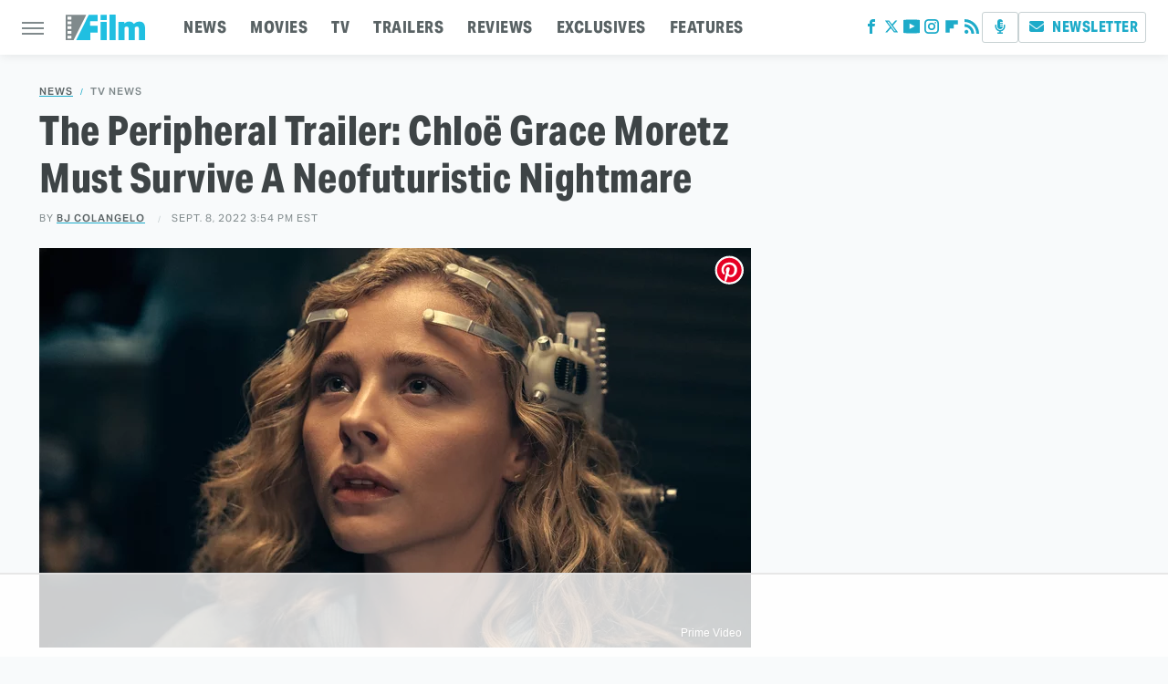

--- FILE ---
content_type: text/html
request_url: https://api.intentiq.com/profiles_engine/ProfilesEngineServlet?at=39&mi=10&dpi=936734067&pt=17&dpn=1&iiqidtype=2&iiqpcid=98652d40-cfda-4b11-904f-45d3bdee086f&iiqpciddate=1769389197362&pcid=ffef24ef-5756-455d-9cde-80073a941d0c&idtype=3&gdpr=0&japs=false&jaesc=0&jafc=0&jaensc=0&jsver=0.33&testGroup=A&source=pbjs&ABTestingConfigurationSource=group&abtg=A&vrref=https%3A%2F%2Fwww.slashfilm.com
body_size: 57
content:
{"abPercentage":97,"adt":1,"ct":2,"isOptedOut":false,"data":{"eids":[]},"dbsaved":"false","ls":true,"cttl":86400000,"abTestUuid":"g_a9e31110-9a36-4227-ba6c-d036f4a43e45","tc":9,"sid":-582877156}

--- FILE ---
content_type: text/html; charset=utf-8
request_url: https://www.google.com/recaptcha/api2/aframe
body_size: 268
content:
<!DOCTYPE HTML><html><head><meta http-equiv="content-type" content="text/html; charset=UTF-8"></head><body><script nonce="9Ji6kHKzgeY0F-CSw6AnRw">/** Anti-fraud and anti-abuse applications only. See google.com/recaptcha */ try{var clients={'sodar':'https://pagead2.googlesyndication.com/pagead/sodar?'};window.addEventListener("message",function(a){try{if(a.source===window.parent){var b=JSON.parse(a.data);var c=clients[b['id']];if(c){var d=document.createElement('img');d.src=c+b['params']+'&rc='+(localStorage.getItem("rc::a")?sessionStorage.getItem("rc::b"):"");window.document.body.appendChild(d);sessionStorage.setItem("rc::e",parseInt(sessionStorage.getItem("rc::e")||0)+1);localStorage.setItem("rc::h",'1769389203634');}}}catch(b){}});window.parent.postMessage("_grecaptcha_ready", "*");}catch(b){}</script></body></html>

--- FILE ---
content_type: text/plain; charset=UTF-8
request_url: https://at.teads.tv/fpc?analytics_tag_id=PUB_17002&tfpvi=&gdpr_consent=&gdpr_status=22&gdpr_reason=220&ccpa_consent=&sv=prebid-v1
body_size: 56
content:
ZmJmZjYzOGUtYzNlZS00MmFmLTgwNjAtNmM5OTBjYzNiNjllIy01LTQ=

--- FILE ---
content_type: text/plain
request_url: https://rtb.openx.net/openrtbb/prebidjs
body_size: -223
content:
{"id":"6e683f9e-0b76-4978-9299-51a450c3d439","nbr":0}

--- FILE ---
content_type: text/plain
request_url: https://rtb.openx.net/openrtbb/prebidjs
body_size: -83
content:
{"id":"423b87ab-64e5-4ee7-8300-d422cb0ae1d8","nbr":0}

--- FILE ---
content_type: text/plain
request_url: https://rtb.openx.net/openrtbb/prebidjs
body_size: -223
content:
{"id":"5ce1d467-d325-4759-88b5-094f1e2b8c0f","nbr":0}

--- FILE ---
content_type: text/plain
request_url: https://rtb.openx.net/openrtbb/prebidjs
body_size: -223
content:
{"id":"b6056574-0496-46ee-b785-90c68227c94e","nbr":0}

--- FILE ---
content_type: text/plain; charset=utf-8
request_url: https://ads.adthrive.com/http-api/cv2
body_size: 5678
content:
{"om":["03497914-8bda-41a2-b022-60f5edfb7bd0","0929nj63","0da4fbb7-d317-4cbb-9dac-282f9ed5a5ff","0fc90259-90bb-45b5-a39c-f2e43dbde97f","0i2cd22x","0iyi1awv","0mvqppcd","0sm4lr19","1","10011/355d8eb1e51764705401abeb3e81c794","10011/b4053ef6dad340082599d9f1aa736b66","10011/e74e28403778da6aabd5867faa366aee","10011/f6b53abe523b743bb56c2e10883b2f55","1011_74_18364134","10310289136970_514411517","11142692","11509227","11556077","11734678","1185:1610326628","1185:1610326726","1185:1610326728","11896988","12010080","12010084","12010088","12168663","12169108","12169133","12171164","12174278","12176509","124682_690","124684_232","124843_10","124848_8","124853_8","12931034","1334d336-16f7-4501-8f8a-0e0320ba3536","13a2c350-4799-45b4-9e03-fb993eeb9f26","14787905-5ede-49af-bb51-70589677a150","14xoyqyz","1610326625","1610326628","1610326728","1610338925","16x7UEIxQu8","17_23391191","17_23391194","17_23391203","17_23391215","17_23391224","17_23391296","17_24602726","17_24632125","17_24683317","17_24683322","17_24696313","17_24732876","17_24766956","17_24766971","17_24767217","17_24767226","17_24767234","17_24767248","17_24767249","17_24767538","1891/84814","1db3e8e6-32c0-4d76-b051-fb9ff61030da","1dynz4oo","1ftzvfyu","1kpjxj5u","201672019","201735631","202209358","202430_200_EAAYACogrPcXlVDpv4mCpFHbtASH4.EGy-m7zq791oD26KFcrCUyBCeqWqs_","206_522709","2132:45327622","2132:45327625","2132:45970184","2132:45970495","2132:45999649","2132:46038959","2132:46039090","2132:46039897","2132:46144469","2149:11731891","2149:11769254","2149:12156461","2179:581121500461316663","2249:581439030","2249:693167695","227b2955-40ab-4996-9360-0f26e6dd66ec","2307:1kpjxj5u","2307:2v5kak5m","2307:3d4r29fd","2307:4etfwvf1","2307:4npk06v9","2307:4r4pgt0w","2307:4yevyu88","2307:5s8wi8hf","2307:644qbcd7","2307:66r1jy9h","2307:7fmk89yf","2307:7uqs49qv","2307:7vnmgcxm","2307:7xb3th35","2307:8orkh93v","2307:9krcxphu","2307:a566o9hb","2307:a8beztgq","2307:ad6783io","2307:bu0fzuks","2307:bwp1tpa5","2307:c1hsjx06","2307:cv0h9mrv","2307:e9qxwwf1","2307:egtdks83","2307:f3tdw9f3","2307:fqeh4hao","2307:g749lgab","2307:gn3plkq1","2307:hfqgqvcv","2307:iy6hsneq","2307:k0csqwfi","2307:o4v8lu9d","2307:pi9dvb89","2307:s2ahu2ae","2307:s4s41bit","2307:tty470r7","2307:u4atmpu4","2307:x5dl9hzy","2307:xc88kxs9","2307:z2zvrgyz","2307:zgw37lur","2307:zjn6yvkc","2307:zmciaqa3","23266973","23295146","23595974","23786440","2409_25495_176_CR52092921","2409_25495_176_CR52092956","2409_25495_176_CR52092958","2409_25495_176_CR52150651","2409_25495_176_CR52153848","2409_25495_176_CR52153849","2409_25495_176_CR52178316","2409_25495_176_CR52178317","2409_25495_176_CR52186411","2409_25495_176_CR52188001","24525572","24525574","24598434","24598436","24598437","24655281","24694775","24694793","24694794","24694809","24694813","24694815","24795485","25_53v6aquw","25_ljai1zni","25_nin85bbg","25_oz31jrd0","25_sqmqxvaf","25_utberk8n","25_vfvpfnp8","25_xz6af56d","25_ztlksnbe","262592","262594","2662_199916_T26260025","2662_200562_8182931","2676:86540722","2676:86739504","2711_64_12147059","2711_64_12156461","2715_9888_262592","2715_9888_501369","2715_9888_522709","2760:176_CR52092956","2760:176_CR52092957","2760:176_CR52092958","2760:176_CR52153849","2760:176_CR52178317","2760:176_CR52186411","2760:176_CR52188001","28925636","28933536","29402249","29414696","29414711","29451548","2_206_554465","2_206_554472","2bih8d5k","2cc608dd-3c85-467c-a5ef-35a6c32560e8","2jjp1phz","2ngxhuwx","2p298u0gomp","2pu0gomp","2syjv70y","2v4qwpp9","306_23391215","306_23595974","306_24525574","306_24696317","306_24766946","306_24767217","306_24767234","306_24767249","308_125203_18","308_125204_13","32975686","33144395","33604490","33605403","33637455","34182009","3490:CR52178317","3490:CR52223725","3510c107-a1cd-468b-a0fa-fe6ca5a273a6","3646_185414_T26335189","3658_104709_bwp1tpa5","3658_1406006_T26265352","3658_146693_T26440989","3658_15032_fevt4ewx","3658_15038_suixnuyn","3658_15106_u4atmpu4","3658_15233_79mkktxr","3658_15638_T26188685","3658_193430_k9ove2bo","3658_19988_zgw37lur","3658_203382_f3tdw9f3","3658_22079_mne39gsk","3658_608642_5s8wi8hf","3658_62450_e9qxwwf1","3658_645259_T26437155","3658_67113_ccnv0dly","3702_139777_24765531","381513943572","3858:7641963","3LMBEkP-wis","3aptpnuj","3cd6d00e-c77e-4923-917e-455e73014e16","40209386","409_216416","409_226342","409_226346","409_226377","4111IP31KS13125134_7","4111IP31KS13125135_12","42231835","42231849","42375991","42604842","436396566","4374c80e-b749-4ad4-9a80-7633d59efd37","43919984","439246469228","43a7ptxe","44629254","45519405","458901553568","45v886tf","46036624","462792722","462792978","4642109_46_12168663","46_12168663","47370256","47d5bcec-e546-4ade-9593-bacc63879d00","481703827","48425109","485027845327","48579735","48629971","48739106","487951","48877306","49039749","49123012","49176617","4etfwvf1","4n9mre1i","4yevyu88","501369","50904949","522709","53e87ff0-96f3-4f87-8a05-6f749f587218","53v6aquw","542854698","54779847","54779856","54779873","5504:203526","5504:203909","55092222","5510:a1jsuk6w","5510:mznp7ktv","5510:u4atmpu4","553781814","554440","554443","554460","554462","554470","554471","554478","554841","5563_66529_OAIP.104c050e6928e9b8c130fc4a2b7ed0ac","5563_66529_OAIP.14f19eef86b711b631cebc54fe31ca1c","557_409_225988","557_409_225992","557_409_228351","557_409_230714","557_409_230715","558_93_u4atmpu4","55961723","560_74_16223125","56706675","56824595","57961627","58310259131_553781814","58744167","59856354","59873208","59873224","59873228","5989_1799740_703656485","5989_1799740_703671438","5989_1799740_703673804","5989_1799740_703680594","5989_1799740_704085420","5989_1799740_704089220","5989_91771_703972083","5c695fa1-d5bd-442d-b0e0-1b2c2b528c1d","5cf86adb-f333-4a48-8a41-db83430e7bde","5s2988wi8hf","5s8wi8hf","5vg29sv8","60638194","61102880","61444664","61900406","61900466","61916211","61916223","61916225","61916229","61926845","61932920","61932925","61932933","61932948","6226508011","6226530649","6250_66552_1049525456","6250_66552_1112487743","6250_66552_1112888883","627309156","627309159","627506494","62764941","628015148","628086965","628153053","628222860","628223277","628360579","628360582","628444259","628444349","628444433","628444436","628444439","628456307","628456310","628456382","628456403","628622163","628622166","628622169","628622172","628622178","628622241","628622244","628622247","628622250","628683371","628687043","628687157","628687460","628687463","628803013","628841673","629007394","629009180","629167998","629168001","629168010","629168565","629171196","629171202","629255550","62946743","62946748","62949920","62976224","62981075","62983846","63047261","63092381","630928655","63100589","6365_61796_784844652399","6365_61796_784880274628","636910768489","643476627005","644qbcd7","651637446","651637459","651637461","651637462","659216891404","65ridjkc","680_99480_696504968","680_99480_700109379","680_99480_700109389","680_99480_700109391","68f8d4ba-2f1b-42b1-9882-d5d3f9673d56","690_99485_1610326628","690_99485_1610326728","696504968","697189994","697525780","697876985","697876988","697876994","697876997","697876999","697877001","6b8inw6p","6cqn9jfm","6e298jtrnf9","6ejtrnf9","6hye09n0","6mrds7pc","6nj9wt54","6tj9m7jw","700109389","700109391","700109399","703656485","7047c710-51cc-4923-9360-e62d4b8095ad","704889081","705115523","705127202","70_86698038","726223570444","7354_201087_86745258","7354_201087_86745262","74243_74_18364017","74243_74_18364062","74243_74_18364087","74243_74_18364134","74wv3qdx","793266622530","794di3me","7969_149355_46137659","79mkktxr","7a0tg1yi","7c2755cb-3b3f-40a7-b3a4-9cd5552f6ca7","7e92db14-e0e6-4b3c-b154-d313026bf3b8","7f298mk89yf","7fc6xgyo","7fmk89yf","7uqs49qv","7v298nmgcxm","7vnmgcxm","7xb3th35","8152859","8152878","8152879","8193073","8193078","84244499-ad4d-469c-b29f-22ef1660bc1b","85690530","86509956","86745258","86745263","86888339","86925902","86925932","86925934","86927490","86927498","86927823","8b5u826e","8dd2482f-ffff-4790-89ca-53ab50f074f8","8linfb0q","8orkh93v","902d4531-fff7-4a80-9ed7-e994e1003e02","9057/0328842c8f1d017570ede5c97267f40d","97_8193073","97_8193078","990fb491-cf6a-48e7-9689-c439d6206535","9d5f8vic","9krcxphu","9rqgwgyb","OTdEDnpTVqe2ETqXCrNn","YlnVIl2d84o","a1jsuk6w","a38bc656-5913-4dc3-854c-499c5213aa28","a3ts2hcp","a566o9hb","a7298wye4jw","a7wye4jw","a8beztgq","abb115f1-f607-427f-9b48-57cd77854992","ad6783io","af9kspoi","ascierwp","bd5xg6f6","bg7v5smz","bgyg2jg7","c1hsjx06","c1u7ixf4","c22985t9p0u","c25t9p0u","c2d7ypnt","c6cfa4e6-00af-487a-881e-b609377b7df4","c7z0h277","ca728073-6a92-44d7-a3a9-540e0f00e66f","cbsyo811","cd40m5wq","ceef3216-5746-4a49-a40d-d7698d30f2c2","cr-2azmi2ttu9vd","cr-2azmi2ttuatj","cr-2azmi2ttubwe","cr-7251vj8rubwe","cr-7mlw3ytgu9vd","cr-7mlw3ytgubwe","cr-7mlw3ytgubxe","cr-Bitc7n_p9iw__vat__49i_k_6v6_h_jce2vj5h_G0l9Rdjrj","cr-Bitc7n_p9iw__vat__49i_k_6v6_h_jce2vj5h_KnXNU4yjl","cr-Bitc7n_p9iw__vat__49i_k_6v6_h_jce2vj5h_Sky0Cdjrj","cr-Bitc7n_p9iw__vat__49i_k_6v6_h_jce2vj5h_zKxG6djrj","cr-a9s2xf8vubwj","cr-a9s2xgzrubwj","cr-aaqt0kzrubwj","cr-aav22g2xubwj","cr-aavwye0vubwj","cr-aawz2m4uubwj","cr-aawz2m5xubwj","cr-aawz2m7uubwj","cr-aawz3f0wubwj","cr-aawz3f2tubwj","cr-cnajzbm0u9vd","cr-f6puwm2w27tf1","cr-f6puwm2y27tf1","cr-flbd4mx4ubwe","cr-flbd4mx4ubxe","cr-g7ywwk2qvft","cr-g7ywwk7qvft","cr-j608wonbu9vd","cr-j608wonbubxe","cr-pdu3rl4xu9vd","cr-q3dve64eubxe","cr-submez76u9vd","cr-vu0tbhteubwe","cr-w5suf4cpuatj","cr-xxslt4pwu9vd","cr-ztkcpa6gubwe","cv0h9mrv","cymho2zs","d503682a-7266-43c1-9d2b-fc0f8215f44f","d8xpzwgq","d9c7e78a-e253-4fcf-aee2-c5bad0e6264f","de66hk0y","de6sdyoz","deyq2yw3","dg2WmFvzosE","dif1fgsg","dwghal43","e38qsvko","e9qxwwf1","eayuwgom","eb9vjo1r","echvksei","ekocpzhh","eqbvsedt","ey8vsnzk","f3h9fqou","f3tdw9f3","f754d982-d6c0-4855-8b36-012ce21fcc28","f8e4ig0n","fgpgslzz","fjp0ceax","fleb9ndb","fpbj0p83","fq298eh4hao","g2ozgyf2","g6418f73","g749lgab","gd35hfr1","ge4kwk32","gn3plkq1","h0cw921b","h1m1w12p","hffavbt7","hfqgqvcv","hwr63jqc","i8q65k6g","i90isgt0","i92980isgt0","ims4654l","iqdsx7qh","iy6hsneq","j39smngx","jd035jgw","jk789oih","jsy1a3jk","jwgkwx1k","jx298rvgonh","k0csqwfi","k2gvmi4i","k2xfz54q","k83t7fjn","k9ove2bo","kx5rgl0a","ky9hk23n","kydf2d2s","ll77hviy","ltkghqf5","lxlnailk","m30fx1mp","m4xt6ckm","mealz2pi","mkqvbkki","mmr74uc4","mne39gsk","mnzinbrt","mohri2dm","muvxy961","n3egwnq7","n8w0plts","n9ths0wd","ncfr1yiw","nx53afwv","nzm94v28","o79rfir1","ofoon6ir","omlkxvu8","on7syyq9","op9gtamy","oz31jrd0","p91c42i1","pi9dvb89","pl298th4l1a","plth4l1a","ppn03peq","qqvgscdx","qt09ii59","quk7w53j","r3co354x","r8ojak5k","rnvjtx7r","s2ahu2ae","s37ll62x","s4s41bit","sbkk6qvv","seill0x0","t2dlmwva","t73gfjqn","t7d69r6a","ti0s3bz3","twf10en3","u1jb75sm","u4atmpu4","u8px4ucu","uhebin5g","ujl9wsn7","uqph5v76","v705kko8","v8w9dp3o","vbyl6yg4","vdcb5d4i","vj7hzkpp","w04jlltv","w3ez2pdd","w3kkkcwo","wf9qekf0","wfxqcwx7","wih2rdv3","ws5qkh9j","ww2ziwuk","x21s451d","xdaezn6y","xncaqh7c","xnfnfr4x","xzhzyk69","y51tr986","yi6qlg3p","z4ptnka9","z58lye3x","zaiy3lqy","zep75yl2","zgw37lur","zmciaqa3","zpm9ltrh","zvdz58bk","zwkbq408","7979132","7979135"],"pmp":[],"adomains":["123notices.com","1md.org","about.bugmd.com","acelauncher.com","adameve.com","akusoli.com","allyspin.com","askanexpertonline.com","atomapplications.com","bassbet.com","betsson.gr","biz-zone.co","bizreach.jp","braverx.com","bubbleroom.se","bugmd.com","buydrcleanspray.com","byrna.com","capitaloneshopping.com","clarifion.com","combatironapparel.com","controlcase.com","convertwithwave.com","cotosen.com","countingmypennies.com","cratedb.com","croisieurope.be","cs.money","dallasnews.com","definition.org","derila-ergo.com","dhgate.com","dhs.gov","displate.com","easyprint.app","easyrecipefinder.co","fabpop.net","familynow.club","fla-keys.com","folkaly.com","g123.jp","gameswaka.com","getbugmd.com","getconsumerchoice.com","getcubbie.com","gowavebrowser.co","gowdr.com","gransino.com","grosvenorcasinos.com","guard.io","hero-wars.com","holts.com","instantbuzz.net","itsmanual.com","jackpotcitycasino.com","justanswer.com","justanswer.es","la-date.com","lightinthebox.com","liverrenew.com","local.com","lovehoney.com","lulutox.com","lymphsystemsupport.com","manualsdirectory.org","meccabingo.com","medimops.de","mensdrivingforce.com","millioner.com","miniretornaveis.com","mobiplus.me","myiq.com","national-lottery.co.uk","naturalhealthreports.net","nbliver360.com","nikke-global.com","nordicspirit.co.uk","nuubu.com","onlinemanualspdf.co","original-play.com","outliermodel.com","paperela.com","paradisestays.site","parasiterelief.com","peta.org","photoshelter.com","plannedparenthood.org","playvod-za.com","printeasilyapp.com","printwithwave.com","profitor.com","quicklearnx.com","quickrecipehub.com","rakuten-sec.co.jp","rangeusa.com","refinancegold.com","robocat.com","royalcaribbean.com","saba.com.mx","shift.com","simple.life","spinbara.com","systeme.io","taboola.com","tackenberg.de","temu.com","tenfactorialrocks.com","theoceanac.com","topaipick.com","totaladblock.com","usconcealedcarry.com","vagisil.com","vegashero.com","vegogarden.com","veryfast.io","viewmanuals.com","viewrecipe.net","votervoice.net","vuse.com","wavebrowser.co","wavebrowserpro.com","weareplannedparenthood.org","xiaflex.com","yourchamilia.com"]}